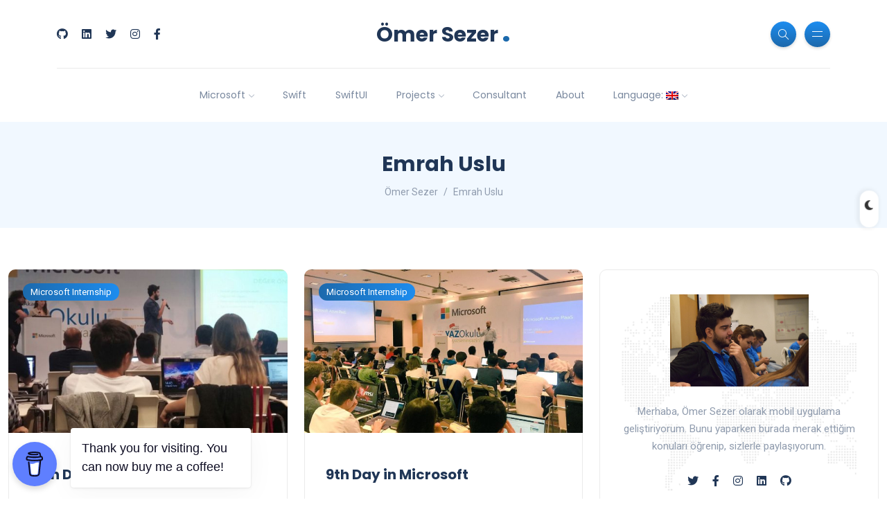

--- FILE ---
content_type: text/html; charset=UTF-8
request_url: https://sezeromer.com/en/tag/emrah-uslu/
body_size: 14649
content:
<!DOCTYPE html>
<html dir="ltr" lang="en-US">
<head>
	<meta charset="UTF-8">
    <meta name="viewport" content="width=device-width, initial-scale=1.0">
    <meta http-equiv="X-UA-Compatible" content="IE=edge">
    <link rel="profile" href="https://gmpg.org/xfn/11" />
    <link rel="pingback" href="https://sezeromer.com/xmlrpc.php" />
    <title>Emrah Uslu | Ömer Sezer</title>

		<!-- All in One SEO 4.6.9.1 - aioseo.com -->
		<meta name="robots" content="max-image-preview:large" />
		<link rel="canonical" href="https://sezeromer.com/en/tag/emrah-uslu/" />
		<meta name="generator" content="All in One SEO (AIOSEO) 4.6.9.1" />
		<script type="application/ld+json" class="aioseo-schema">
			{"@context":"https:\/\/schema.org","@graph":[{"@type":"BreadcrumbList","@id":"https:\/\/sezeromer.com\/en\/tag\/emrah-uslu\/#breadcrumblist","itemListElement":[{"@type":"ListItem","@id":"https:\/\/sezeromer.com\/en\/#listItem","position":1,"name":"Home","item":"https:\/\/sezeromer.com\/en\/","nextItem":"https:\/\/sezeromer.com\/en\/tag\/emrah-uslu\/#listItem"},{"@type":"ListItem","@id":"https:\/\/sezeromer.com\/en\/tag\/emrah-uslu\/#listItem","position":2,"name":"Emrah Uslu","previousItem":"https:\/\/sezeromer.com\/en\/#listItem"}]},{"@type":"CollectionPage","@id":"https:\/\/sezeromer.com\/en\/tag\/emrah-uslu\/#collectionpage","url":"https:\/\/sezeromer.com\/en\/tag\/emrah-uslu\/","name":"Emrah Uslu | \u00d6mer Sezer","inLanguage":"en-US","isPartOf":{"@id":"https:\/\/sezeromer.com\/en\/#website"},"breadcrumb":{"@id":"https:\/\/sezeromer.com\/en\/tag\/emrah-uslu\/#breadcrumblist"}},{"@type":"Organization","@id":"https:\/\/sezeromer.com\/en\/#organization","name":"\u00d6mer Sezer","description":"\u00d6mer Sezer","url":"https:\/\/sezeromer.com\/en\/","telephone":"+905394194555","sameAs":["https:\/\/twitter.com\/OmerSezerEn","https:\/\/www.instagram.com\/omerszer\/"]},{"@type":"WebSite","@id":"https:\/\/sezeromer.com\/en\/#website","url":"https:\/\/sezeromer.com\/en\/","name":"\u00d6mer Sezer","description":"\u00d6mer Sezer","inLanguage":"en-US","publisher":{"@id":"https:\/\/sezeromer.com\/en\/#organization"}}]}
		</script>
		<!-- All in One SEO -->

<link rel='dns-prefetch' href='//fonts.googleapis.com' />
<link rel="alternate" type="application/rss+xml" title="Ömer Sezer &raquo; Feed" href="https://sezeromer.com/en/feed/" />
<link rel="alternate" type="application/rss+xml" title="Ömer Sezer &raquo; Comments Feed" href="https://sezeromer.com/en/comments/feed/" />
<link rel="alternate" type="application/rss+xml" title="Ömer Sezer &raquo; Emrah Uslu Tag Feed" href="https://sezeromer.com/en/tag/emrah-uslu/feed/" />
<script>
window._wpemojiSettings = {"baseUrl":"https:\/\/s.w.org\/images\/core\/emoji\/15.0.3\/72x72\/","ext":".png","svgUrl":"https:\/\/s.w.org\/images\/core\/emoji\/15.0.3\/svg\/","svgExt":".svg","source":{"concatemoji":"https:\/\/sezeromer.com\/wp-includes\/js\/wp-emoji-release.min.js?ver=7b88da8f896c3c4493e0913fffabc248"}};
/*! This file is auto-generated */
!function(i,n){var o,s,e;function c(e){try{var t={supportTests:e,timestamp:(new Date).valueOf()};sessionStorage.setItem(o,JSON.stringify(t))}catch(e){}}function p(e,t,n){e.clearRect(0,0,e.canvas.width,e.canvas.height),e.fillText(t,0,0);var t=new Uint32Array(e.getImageData(0,0,e.canvas.width,e.canvas.height).data),r=(e.clearRect(0,0,e.canvas.width,e.canvas.height),e.fillText(n,0,0),new Uint32Array(e.getImageData(0,0,e.canvas.width,e.canvas.height).data));return t.every(function(e,t){return e===r[t]})}function u(e,t,n){switch(t){case"flag":return n(e,"\ud83c\udff3\ufe0f\u200d\u26a7\ufe0f","\ud83c\udff3\ufe0f\u200b\u26a7\ufe0f")?!1:!n(e,"\ud83c\uddfa\ud83c\uddf3","\ud83c\uddfa\u200b\ud83c\uddf3")&&!n(e,"\ud83c\udff4\udb40\udc67\udb40\udc62\udb40\udc65\udb40\udc6e\udb40\udc67\udb40\udc7f","\ud83c\udff4\u200b\udb40\udc67\u200b\udb40\udc62\u200b\udb40\udc65\u200b\udb40\udc6e\u200b\udb40\udc67\u200b\udb40\udc7f");case"emoji":return!n(e,"\ud83d\udc26\u200d\u2b1b","\ud83d\udc26\u200b\u2b1b")}return!1}function f(e,t,n){var r="undefined"!=typeof WorkerGlobalScope&&self instanceof WorkerGlobalScope?new OffscreenCanvas(300,150):i.createElement("canvas"),a=r.getContext("2d",{willReadFrequently:!0}),o=(a.textBaseline="top",a.font="600 32px Arial",{});return e.forEach(function(e){o[e]=t(a,e,n)}),o}function t(e){var t=i.createElement("script");t.src=e,t.defer=!0,i.head.appendChild(t)}"undefined"!=typeof Promise&&(o="wpEmojiSettingsSupports",s=["flag","emoji"],n.supports={everything:!0,everythingExceptFlag:!0},e=new Promise(function(e){i.addEventListener("DOMContentLoaded",e,{once:!0})}),new Promise(function(t){var n=function(){try{var e=JSON.parse(sessionStorage.getItem(o));if("object"==typeof e&&"number"==typeof e.timestamp&&(new Date).valueOf()<e.timestamp+604800&&"object"==typeof e.supportTests)return e.supportTests}catch(e){}return null}();if(!n){if("undefined"!=typeof Worker&&"undefined"!=typeof OffscreenCanvas&&"undefined"!=typeof URL&&URL.createObjectURL&&"undefined"!=typeof Blob)try{var e="postMessage("+f.toString()+"("+[JSON.stringify(s),u.toString(),p.toString()].join(",")+"));",r=new Blob([e],{type:"text/javascript"}),a=new Worker(URL.createObjectURL(r),{name:"wpTestEmojiSupports"});return void(a.onmessage=function(e){c(n=e.data),a.terminate(),t(n)})}catch(e){}c(n=f(s,u,p))}t(n)}).then(function(e){for(var t in e)n.supports[t]=e[t],n.supports.everything=n.supports.everything&&n.supports[t],"flag"!==t&&(n.supports.everythingExceptFlag=n.supports.everythingExceptFlag&&n.supports[t]);n.supports.everythingExceptFlag=n.supports.everythingExceptFlag&&!n.supports.flag,n.DOMReady=!1,n.readyCallback=function(){n.DOMReady=!0}}).then(function(){return e}).then(function(){var e;n.supports.everything||(n.readyCallback(),(e=n.source||{}).concatemoji?t(e.concatemoji):e.wpemoji&&e.twemoji&&(t(e.twemoji),t(e.wpemoji)))}))}((window,document),window._wpemojiSettings);
</script>
<link rel='stylesheet' id='pt-cv-public-style-css' href='https://sezeromer.com/wp-content/plugins/content-views-query-and-display-post-page/public/assets/css/cv.css?ver=4.0' media='all' />
<style id='wp-emoji-styles-inline-css'>

	img.wp-smiley, img.emoji {
		display: inline !important;
		border: none !important;
		box-shadow: none !important;
		height: 1em !important;
		width: 1em !important;
		margin: 0 0.07em !important;
		vertical-align: -0.1em !important;
		background: none !important;
		padding: 0 !important;
	}
</style>
<link rel='stylesheet' id='wp-block-library-css' href='https://sezeromer.com/wp-includes/css/dist/block-library/style.min.css?ver=7b88da8f896c3c4493e0913fffabc248' media='all' />
<style id='wp-block-library-theme-inline-css'>
.wp-block-audio :where(figcaption){color:#555;font-size:13px;text-align:center}.is-dark-theme .wp-block-audio :where(figcaption){color:#ffffffa6}.wp-block-audio{margin:0 0 1em}.wp-block-code{border:1px solid #ccc;border-radius:4px;font-family:Menlo,Consolas,monaco,monospace;padding:.8em 1em}.wp-block-embed :where(figcaption){color:#555;font-size:13px;text-align:center}.is-dark-theme .wp-block-embed :where(figcaption){color:#ffffffa6}.wp-block-embed{margin:0 0 1em}.blocks-gallery-caption{color:#555;font-size:13px;text-align:center}.is-dark-theme .blocks-gallery-caption{color:#ffffffa6}:root :where(.wp-block-image figcaption){color:#555;font-size:13px;text-align:center}.is-dark-theme :root :where(.wp-block-image figcaption){color:#ffffffa6}.wp-block-image{margin:0 0 1em}.wp-block-pullquote{border-bottom:4px solid;border-top:4px solid;color:currentColor;margin-bottom:1.75em}.wp-block-pullquote cite,.wp-block-pullquote footer,.wp-block-pullquote__citation{color:currentColor;font-size:.8125em;font-style:normal;text-transform:uppercase}.wp-block-quote{border-left:.25em solid;margin:0 0 1.75em;padding-left:1em}.wp-block-quote cite,.wp-block-quote footer{color:currentColor;font-size:.8125em;font-style:normal;position:relative}.wp-block-quote.has-text-align-right{border-left:none;border-right:.25em solid;padding-left:0;padding-right:1em}.wp-block-quote.has-text-align-center{border:none;padding-left:0}.wp-block-quote.is-large,.wp-block-quote.is-style-large,.wp-block-quote.is-style-plain{border:none}.wp-block-search .wp-block-search__label{font-weight:700}.wp-block-search__button{border:1px solid #ccc;padding:.375em .625em}:where(.wp-block-group.has-background){padding:1.25em 2.375em}.wp-block-separator.has-css-opacity{opacity:.4}.wp-block-separator{border:none;border-bottom:2px solid;margin-left:auto;margin-right:auto}.wp-block-separator.has-alpha-channel-opacity{opacity:1}.wp-block-separator:not(.is-style-wide):not(.is-style-dots){width:100px}.wp-block-separator.has-background:not(.is-style-dots){border-bottom:none;height:1px}.wp-block-separator.has-background:not(.is-style-wide):not(.is-style-dots){height:2px}.wp-block-table{margin:0 0 1em}.wp-block-table td,.wp-block-table th{word-break:normal}.wp-block-table :where(figcaption){color:#555;font-size:13px;text-align:center}.is-dark-theme .wp-block-table :where(figcaption){color:#ffffffa6}.wp-block-video :where(figcaption){color:#555;font-size:13px;text-align:center}.is-dark-theme .wp-block-video :where(figcaption){color:#ffffffa6}.wp-block-video{margin:0 0 1em}:root :where(.wp-block-template-part.has-background){margin-bottom:0;margin-top:0;padding:1.25em 2.375em}
</style>
<style id='codemirror-blocks-code-block-style-inline-css'>
.code-block{margin-bottom:1.5rem;position:relative}.code-block pre.CodeMirror{background:#f2f2f2;background:linear-gradient(180deg,#f2f2f2 50%,#f9f9f9 0);background-size:56px 56px;border:1px solid #ddd;filter:progid:DXImageTransform.Microsoft.gradient(startColorstr="#f2f2f2",endColorstr="#f9f9f9",GradientType=0);line-height:28px;margin:0 0 10px;padding:0 10px;white-space:pre-wrap;white-space:-moz-pre-wrap;white-space:-pre-wrap;white-space:-o-pre-wrap;word-wrap:break-word;font-family:monospace;font-size:16px}.code-block .CodeMirror-fullscreen{bottom:0;height:auto;left:0;margin-bottom:0;padding-bottom:30px;position:fixed;right:0;top:0;z-index:5000}.code-block iframe.output-block-frame{background-color:#fff;box-shadow:0 0 10px 0 #444;display:none;margin:1em 0;transition:all .3s ease-in;width:100%}.code-block iframe.show{display:block}textarea.CodeMirror-ClipBoard{border:0;bottom:0;height:1px;opacity:0;padding:0;position:absolute;right:0;width:1px}.CodeMirror-notice{background:#000;border-radius:5px;bottom:-40px;color:#fff;font-size:12px;left:15px;padding:10px;position:fixed;transition:all .5s;z-index:5001}.CodeMirror svg.loader{background:rgba(30,30,30,.7);border-radius:3px;left:42%;max-width:64px;position:absolute;top:42%;fill:none;stroke:#222;stroke-linecap:round;stroke-width:8%}.CodeMirror use{stroke:#fff;animation:a 2s linear infinite}@keyframes a{to{stroke-dashoffset:0px}}.CodeMirror.has-panel{border-top-left-radius:0!important;border-top-right-radius:0!important}.CodeMirror-panel .max-height{margin-right:.5rem}.CodeMirror-panel .info-panel{display:flex;height:32px;justify-content:space-between;transition:all .4s ease-in}.CodeMirror-panel .info-panel .language{background:#4c607f;color:#fff;display:inline-block;font-size:16px;font-weight:500;padding:4px 32px;transition:"background" .4s ease-out}.CodeMirror-panel .info-panel .language.apl{background:#d2d2d2;color:#000}.CodeMirror-panel .info-panel .language.asp{background:#0088b6}.CodeMirror-panel .info-panel .language.aspx{background:#33a9dc}.CodeMirror-panel .info-panel .language.c{background:#005f91}.CodeMirror-panel .info-panel .language.cpp{background:#984c93}.CodeMirror-panel .info-panel .language.cobol{background:#005ca5}.CodeMirror-panel .info-panel .language.coffeescript{background:#6f4e37}.CodeMirror-panel .info-panel .language.clojure{background:#5881d8}.CodeMirror-panel .info-panel .language.css{background:#1572b6}.CodeMirror-panel .info-panel .language.csharp{background:#368832}.CodeMirror-panel .info-panel .language.diff{background:green}.CodeMirror-panel .info-panel .language.django{background:#44b78b}.CodeMirror-panel .info-panel .language.docker{background:#27b9ec}.CodeMirror-panel .info-panel .language.dylan{background-image:linear-gradient(to bottom right,#fd1a60,#f36420)}.CodeMirror-panel .info-panel .language.elm{background:#5fb4cb}.CodeMirror-panel .info-panel .language.erlang{background:#a2003e}.CodeMirror-panel .info-panel .language.fortran{background:#30b9db}.CodeMirror-panel .info-panel .language.fsharp{background:#665948}.CodeMirror-panel .info-panel .language.git{background:#fca326}.CodeMirror-panel .info-panel .language.go{background:#00acd7}.CodeMirror-panel .info-panel .language.groovy{background:#6398aa}.CodeMirror-panel .info-panel .language.haml{background:#ecdfa7;color:#3f3e29}.CodeMirror-panel .info-panel .language.haskell{background:#8f4e8b}.CodeMirror-panel .info-panel .language.html,.CodeMirror-panel .info-panel .language.htmlembedded,.CodeMirror-panel .info-panel .language.htmlmixed{background:#f1662a}.CodeMirror-panel .info-panel .language.http{background:#509e2f}.CodeMirror-panel .info-panel .language.java{background:#5382a1}.CodeMirror-panel .info-panel .language.js,.CodeMirror-panel .info-panel .language.json,.CodeMirror-panel .info-panel .language.jsx{background:#f5de19}.CodeMirror-panel .info-panel .language.jsonld{background:#0ca69c}.CodeMirror-panel .info-panel .language.jsp{background:#e56f14}.CodeMirror-panel .info-panel .language.kotlin{background-image:linear-gradient(to bottom right,#cb55c0,#f28e0e)}.CodeMirror-panel .info-panel .language.less{background:#193255}.CodeMirror-panel .info-panel .language.lisp{background:#c40804}.CodeMirror-panel .info-panel .language.livescript{background:#317eac}.CodeMirror-panel .info-panel .language.lua{background:navy}.CodeMirror-panel .info-panel .language.markdown{background:#755838}.CodeMirror-panel .info-panel .language.mariadb{background:#c49a6c;color:#002b64}.CodeMirror-panel .info-panel .language.mssql,.CodeMirror-panel .info-panel .language.mysql{background:#5d87a1}.CodeMirror-panel .info-panel .language.nginx{background:#019639}.CodeMirror-panel .info-panel .language.objectivec{background:#c2c2c2}.CodeMirror-panel .info-panel .language.perl{background:#3a3c5b}.CodeMirror-panel .info-panel .language.php{background:#6280b6}.CodeMirror-panel .info-panel .language.plsql{background:red}.CodeMirror-panel .info-panel .language.powershell{background:#5290fd}.CodeMirror-panel .info-panel .language.protobuf{background:#ff5c77}.CodeMirror-panel .info-panel .language.pug{background:#efcca3;color:#442823}.CodeMirror-panel .info-panel .language.puppet{background:#ffae1a}.CodeMirror-panel .info-panel .language.python{background:#ffdc4e;color:#366e9d}.CodeMirror-panel .info-panel .language.q{background:#1e78b3}.CodeMirror-panel .info-panel .language.r{background:#acadb2;color:#185ead}.CodeMirror-panel .info-panel .language.ruby{background:#e71622}.CodeMirror-panel .info-panel .language.rust{background:#a04f12}.CodeMirror-panel .info-panel .language.scala{background:#fe0000}.CodeMirror-panel .info-panel .language.stylus{background:#ff2952}.CodeMirror-panel .info-panel .language.sass,.CodeMirror-panel .info-panel .language.scss{background:#cd6799}.CodeMirror-panel .info-panel .language.shell{background:#d9b400}.CodeMirror-panel .info-panel .language.sql{background:#ffda44}.CodeMirror-panel .info-panel .language.sqlite{background:#003b57}.CodeMirror-panel .info-panel .language.squirrel{background:#a05a2c}.CodeMirror-panel .info-panel .language.stylus{background:#c2c2c2}.CodeMirror-panel .info-panel .language.swift{background:#fd2822}.CodeMirror-panel .info-panel .language.tcl{background:#c3b15f}.CodeMirror-panel .info-panel .language.text{background:#829ec2}.CodeMirror-panel .info-panel .language.textile{background:#ffe7ac;color:#000}.CodeMirror-panel .info-panel .language.toml{background:#7f7f7f}.CodeMirror-panel .info-panel .language.ttcn{background:#00adee}.CodeMirror-panel .info-panel .language.twig{background:#78dc50}.CodeMirror-panel .info-panel .language.typescript{background:#007acc}.CodeMirror-panel .info-panel .language.vb{background:#00519a}.CodeMirror-panel .info-panel .language.velocity{background:#262692}.CodeMirror-panel .info-panel .language.verilog{background:#1a348f}.CodeMirror-panel .info-panel .language.vhdl{background:#0d9b35}.CodeMirror-panel .info-panel .language.vue{background:#41b883}.CodeMirror-panel .info-panel .language.xml,.CodeMirror-panel .info-panel .language.xquery{background:#f1662a}.CodeMirror-panel .info-panel .language.yaml{background:#fbc02d}.CodeMirror-panel .control-panel{display:flex;padding:5px 3px}.CodeMirror-panel .control-panel>span{cursor:pointer;display:flex;margin:0 5px 0 0;transition:all .3s}.CodeMirror-panel .control-panel>span:hover{color:#fff}.CodeMirror-panel .control-panel .run-code{border:2px solid;border-radius:20px;box-sizing:border-box;display:inline-block;height:20px;position:relative;transform:scale(1);width:20px}.CodeMirror-panel .control-panel .run-code:after,.CodeMirror-panel .control-panel .run-code:before{box-sizing:border-box;content:"";display:block;position:absolute;top:3px}.CodeMirror-panel .control-panel .run-code:after{border-bottom:5px solid transparent;border-left:9px solid;border-top:5px solid transparent;left:5px;width:0}.CodeMirror-panel .control-panel .maximize,.CodeMirror-panel .control-panel .restore{border:2px solid;border-radius:2px;box-sizing:border-box;display:inline-block;height:20px;position:relative;transform:scale(1);width:20px}.CodeMirror-panel .control-panel .maximize:after{height:12px;top:2px;width:12px}.CodeMirror-panel .control-panel .maximize:after,.CodeMirror-panel .control-panel .restore:after{background:currentColor;box-sizing:border-box;content:"";display:inline-block;left:2px;position:absolute}.CodeMirror-panel .control-panel .restore:after{bottom:3px;height:3px;width:9px}.CodeMirror-panel .control-panel .copy{border:2px solid;border-bottom:0;border-radius:2px;border-right:0;box-sizing:border-box;display:inline-block;height:18px;position:relative;transform:scale(1);width:14px}.CodeMirror-panel .control-panel .copy:after{border:2px solid;border-radius:0 0 2px 0;box-sizing:border-box;content:"";display:inline-block;height:17px;left:1px;position:absolute;top:1px;width:13px}.CodeMirror-panel .control-panel .tool{cursor:help;position:relative}.CodeMirror-panel .control-panel .tool:after,.CodeMirror-panel .control-panel .tool:before{left:50%;opacity:0;position:absolute;z-index:-100}.CodeMirror-panel .control-panel .tool:focus:after,.CodeMirror-panel .control-panel .tool:focus:before,.CodeMirror-panel .control-panel .tool:hover:after,.CodeMirror-panel .control-panel .tool:hover:before{opacity:1;transform:scale(1) translateY(0);z-index:100}.CodeMirror-panel .control-panel .tool:before{border-color:transparent transparent #3e474f;border-style:solid;border-width:8px 12px 12px 8px;content:"";left:0;top:100%;transform:scale(.6) translateY(-20%);transition:all .85s cubic-bezier(.84,-.18,.31,1.26),opacity .85s .5s}.CodeMirror-panel .control-panel .tool:after{background:#3e474f;border-radius:5px;color:#edeff0;content:attr(data-tip);font-size:14px;left:-90px;padding:5px;text-align:center;top:180%;transition:all .85s cubic-bezier(.84,-.18,.31,1.26) .2s;width:120px}

</style>
<style id='classic-theme-styles-inline-css'>
/*! This file is auto-generated */
.wp-block-button__link{color:#fff;background-color:#32373c;border-radius:9999px;box-shadow:none;text-decoration:none;padding:calc(.667em + 2px) calc(1.333em + 2px);font-size:1.125em}.wp-block-file__button{background:#32373c;color:#fff;text-decoration:none}
</style>
<style id='global-styles-inline-css'>
:root{--wp--preset--aspect-ratio--square: 1;--wp--preset--aspect-ratio--4-3: 4/3;--wp--preset--aspect-ratio--3-4: 3/4;--wp--preset--aspect-ratio--3-2: 3/2;--wp--preset--aspect-ratio--2-3: 2/3;--wp--preset--aspect-ratio--16-9: 16/9;--wp--preset--aspect-ratio--9-16: 9/16;--wp--preset--color--black: #000000;--wp--preset--color--cyan-bluish-gray: #abb8c3;--wp--preset--color--white: #ffffff;--wp--preset--color--pale-pink: #f78da7;--wp--preset--color--vivid-red: #cf2e2e;--wp--preset--color--luminous-vivid-orange: #ff6900;--wp--preset--color--luminous-vivid-amber: #fcb900;--wp--preset--color--light-green-cyan: #7bdcb5;--wp--preset--color--vivid-green-cyan: #00d084;--wp--preset--color--pale-cyan-blue: #8ed1fc;--wp--preset--color--vivid-cyan-blue: #0693e3;--wp--preset--color--vivid-purple: #9b51e0;--wp--preset--gradient--vivid-cyan-blue-to-vivid-purple: linear-gradient(135deg,rgba(6,147,227,1) 0%,rgb(155,81,224) 100%);--wp--preset--gradient--light-green-cyan-to-vivid-green-cyan: linear-gradient(135deg,rgb(122,220,180) 0%,rgb(0,208,130) 100%);--wp--preset--gradient--luminous-vivid-amber-to-luminous-vivid-orange: linear-gradient(135deg,rgba(252,185,0,1) 0%,rgba(255,105,0,1) 100%);--wp--preset--gradient--luminous-vivid-orange-to-vivid-red: linear-gradient(135deg,rgba(255,105,0,1) 0%,rgb(207,46,46) 100%);--wp--preset--gradient--very-light-gray-to-cyan-bluish-gray: linear-gradient(135deg,rgb(238,238,238) 0%,rgb(169,184,195) 100%);--wp--preset--gradient--cool-to-warm-spectrum: linear-gradient(135deg,rgb(74,234,220) 0%,rgb(151,120,209) 20%,rgb(207,42,186) 40%,rgb(238,44,130) 60%,rgb(251,105,98) 80%,rgb(254,248,76) 100%);--wp--preset--gradient--blush-light-purple: linear-gradient(135deg,rgb(255,206,236) 0%,rgb(152,150,240) 100%);--wp--preset--gradient--blush-bordeaux: linear-gradient(135deg,rgb(254,205,165) 0%,rgb(254,45,45) 50%,rgb(107,0,62) 100%);--wp--preset--gradient--luminous-dusk: linear-gradient(135deg,rgb(255,203,112) 0%,rgb(199,81,192) 50%,rgb(65,88,208) 100%);--wp--preset--gradient--pale-ocean: linear-gradient(135deg,rgb(255,245,203) 0%,rgb(182,227,212) 50%,rgb(51,167,181) 100%);--wp--preset--gradient--electric-grass: linear-gradient(135deg,rgb(202,248,128) 0%,rgb(113,206,126) 100%);--wp--preset--gradient--midnight: linear-gradient(135deg,rgb(2,3,129) 0%,rgb(40,116,252) 100%);--wp--preset--font-size--small: 13px;--wp--preset--font-size--medium: 20px;--wp--preset--font-size--large: 36px;--wp--preset--font-size--x-large: 42px;--wp--preset--spacing--20: 0.44rem;--wp--preset--spacing--30: 0.67rem;--wp--preset--spacing--40: 1rem;--wp--preset--spacing--50: 1.5rem;--wp--preset--spacing--60: 2.25rem;--wp--preset--spacing--70: 3.38rem;--wp--preset--spacing--80: 5.06rem;--wp--preset--shadow--natural: 6px 6px 9px rgba(0, 0, 0, 0.2);--wp--preset--shadow--deep: 12px 12px 50px rgba(0, 0, 0, 0.4);--wp--preset--shadow--sharp: 6px 6px 0px rgba(0, 0, 0, 0.2);--wp--preset--shadow--outlined: 6px 6px 0px -3px rgba(255, 255, 255, 1), 6px 6px rgba(0, 0, 0, 1);--wp--preset--shadow--crisp: 6px 6px 0px rgba(0, 0, 0, 1);}:where(.is-layout-flex){gap: 0.5em;}:where(.is-layout-grid){gap: 0.5em;}body .is-layout-flex{display: flex;}.is-layout-flex{flex-wrap: wrap;align-items: center;}.is-layout-flex > :is(*, div){margin: 0;}body .is-layout-grid{display: grid;}.is-layout-grid > :is(*, div){margin: 0;}:where(.wp-block-columns.is-layout-flex){gap: 2em;}:where(.wp-block-columns.is-layout-grid){gap: 2em;}:where(.wp-block-post-template.is-layout-flex){gap: 1.25em;}:where(.wp-block-post-template.is-layout-grid){gap: 1.25em;}.has-black-color{color: var(--wp--preset--color--black) !important;}.has-cyan-bluish-gray-color{color: var(--wp--preset--color--cyan-bluish-gray) !important;}.has-white-color{color: var(--wp--preset--color--white) !important;}.has-pale-pink-color{color: var(--wp--preset--color--pale-pink) !important;}.has-vivid-red-color{color: var(--wp--preset--color--vivid-red) !important;}.has-luminous-vivid-orange-color{color: var(--wp--preset--color--luminous-vivid-orange) !important;}.has-luminous-vivid-amber-color{color: var(--wp--preset--color--luminous-vivid-amber) !important;}.has-light-green-cyan-color{color: var(--wp--preset--color--light-green-cyan) !important;}.has-vivid-green-cyan-color{color: var(--wp--preset--color--vivid-green-cyan) !important;}.has-pale-cyan-blue-color{color: var(--wp--preset--color--pale-cyan-blue) !important;}.has-vivid-cyan-blue-color{color: var(--wp--preset--color--vivid-cyan-blue) !important;}.has-vivid-purple-color{color: var(--wp--preset--color--vivid-purple) !important;}.has-black-background-color{background-color: var(--wp--preset--color--black) !important;}.has-cyan-bluish-gray-background-color{background-color: var(--wp--preset--color--cyan-bluish-gray) !important;}.has-white-background-color{background-color: var(--wp--preset--color--white) !important;}.has-pale-pink-background-color{background-color: var(--wp--preset--color--pale-pink) !important;}.has-vivid-red-background-color{background-color: var(--wp--preset--color--vivid-red) !important;}.has-luminous-vivid-orange-background-color{background-color: var(--wp--preset--color--luminous-vivid-orange) !important;}.has-luminous-vivid-amber-background-color{background-color: var(--wp--preset--color--luminous-vivid-amber) !important;}.has-light-green-cyan-background-color{background-color: var(--wp--preset--color--light-green-cyan) !important;}.has-vivid-green-cyan-background-color{background-color: var(--wp--preset--color--vivid-green-cyan) !important;}.has-pale-cyan-blue-background-color{background-color: var(--wp--preset--color--pale-cyan-blue) !important;}.has-vivid-cyan-blue-background-color{background-color: var(--wp--preset--color--vivid-cyan-blue) !important;}.has-vivid-purple-background-color{background-color: var(--wp--preset--color--vivid-purple) !important;}.has-black-border-color{border-color: var(--wp--preset--color--black) !important;}.has-cyan-bluish-gray-border-color{border-color: var(--wp--preset--color--cyan-bluish-gray) !important;}.has-white-border-color{border-color: var(--wp--preset--color--white) !important;}.has-pale-pink-border-color{border-color: var(--wp--preset--color--pale-pink) !important;}.has-vivid-red-border-color{border-color: var(--wp--preset--color--vivid-red) !important;}.has-luminous-vivid-orange-border-color{border-color: var(--wp--preset--color--luminous-vivid-orange) !important;}.has-luminous-vivid-amber-border-color{border-color: var(--wp--preset--color--luminous-vivid-amber) !important;}.has-light-green-cyan-border-color{border-color: var(--wp--preset--color--light-green-cyan) !important;}.has-vivid-green-cyan-border-color{border-color: var(--wp--preset--color--vivid-green-cyan) !important;}.has-pale-cyan-blue-border-color{border-color: var(--wp--preset--color--pale-cyan-blue) !important;}.has-vivid-cyan-blue-border-color{border-color: var(--wp--preset--color--vivid-cyan-blue) !important;}.has-vivid-purple-border-color{border-color: var(--wp--preset--color--vivid-purple) !important;}.has-vivid-cyan-blue-to-vivid-purple-gradient-background{background: var(--wp--preset--gradient--vivid-cyan-blue-to-vivid-purple) !important;}.has-light-green-cyan-to-vivid-green-cyan-gradient-background{background: var(--wp--preset--gradient--light-green-cyan-to-vivid-green-cyan) !important;}.has-luminous-vivid-amber-to-luminous-vivid-orange-gradient-background{background: var(--wp--preset--gradient--luminous-vivid-amber-to-luminous-vivid-orange) !important;}.has-luminous-vivid-orange-to-vivid-red-gradient-background{background: var(--wp--preset--gradient--luminous-vivid-orange-to-vivid-red) !important;}.has-very-light-gray-to-cyan-bluish-gray-gradient-background{background: var(--wp--preset--gradient--very-light-gray-to-cyan-bluish-gray) !important;}.has-cool-to-warm-spectrum-gradient-background{background: var(--wp--preset--gradient--cool-to-warm-spectrum) !important;}.has-blush-light-purple-gradient-background{background: var(--wp--preset--gradient--blush-light-purple) !important;}.has-blush-bordeaux-gradient-background{background: var(--wp--preset--gradient--blush-bordeaux) !important;}.has-luminous-dusk-gradient-background{background: var(--wp--preset--gradient--luminous-dusk) !important;}.has-pale-ocean-gradient-background{background: var(--wp--preset--gradient--pale-ocean) !important;}.has-electric-grass-gradient-background{background: var(--wp--preset--gradient--electric-grass) !important;}.has-midnight-gradient-background{background: var(--wp--preset--gradient--midnight) !important;}.has-small-font-size{font-size: var(--wp--preset--font-size--small) !important;}.has-medium-font-size{font-size: var(--wp--preset--font-size--medium) !important;}.has-large-font-size{font-size: var(--wp--preset--font-size--large) !important;}.has-x-large-font-size{font-size: var(--wp--preset--font-size--x-large) !important;}
:where(.wp-block-post-template.is-layout-flex){gap: 1.25em;}:where(.wp-block-post-template.is-layout-grid){gap: 1.25em;}
:where(.wp-block-columns.is-layout-flex){gap: 2em;}:where(.wp-block-columns.is-layout-grid){gap: 2em;}
:root :where(.wp-block-pullquote){font-size: 1.5em;line-height: 1.6;}
</style>
<link rel='stylesheet' id='buy-me-a-coffee-css' href='https://sezeromer.com/wp-content/plugins/buymeacoffee/public/css/buy-me-a-coffee-public.css?ver=4.0' media='all' />
<link rel='stylesheet' id='dashicons-css' href='https://sezeromer.com/wp-includes/css/dashicons.min.css?ver=7b88da8f896c3c4493e0913fffabc248' media='all' />
<link rel='stylesheet' id='post-views-counter-frontend-css' href='https://sezeromer.com/wp-content/plugins/post-views-counter/css/frontend.min.css?ver=1.4.7' media='all' />
<link rel='stylesheet' id='bootstrap-css' href='https://sezeromer.com/wp-content/themes/katen/css/bootstrap.min.css?ver=7b88da8f896c3c4493e0913fffabc248' media='all' />
<link rel='stylesheet' id='font-awesome-6-css' href='https://sezeromer.com/wp-content/themes/katen/css/fontawesome.min.css?ver=7b88da8f896c3c4493e0913fffabc248' media='all' />
<link rel='stylesheet' id='font-awesome-brands-css' href='https://sezeromer.com/wp-content/themes/katen/css/brands.min.css?ver=7b88da8f896c3c4493e0913fffabc248' media='all' />
<link rel='stylesheet' id='font-awesome-solid-css' href='https://sezeromer.com/wp-content/themes/katen/css/solid.min.css?ver=7b88da8f896c3c4493e0913fffabc248' media='all' />
<link rel='stylesheet' id='simple-line-icons-css' href='https://sezeromer.com/wp-content/themes/katen/css/simple-line-icons.css?ver=7b88da8f896c3c4493e0913fffabc248' media='all' />
<link rel='stylesheet' id='slick-css' href='https://sezeromer.com/wp-content/themes/katen/css/slick.css?ver=7b88da8f896c3c4493e0913fffabc248' media='all' />
<link rel='stylesheet' id='katen-default-style-css' href='https://sezeromer.com/wp-content/themes/katen/css/style.css?ver=7b88da8f896c3c4493e0913fffabc248' media='all' />
<link rel='stylesheet' id='katen-style-css' href='https://sezeromer.com/wp-content/themes/katen/style.css?ver=7b88da8f896c3c4493e0913fffabc248' media='all' />
<link rel='stylesheet' id='katen-primary-font-css' href='//fonts.googleapis.com/css2?family=Poppins%3Aital%2Cwght%400%2C300%3B0%2C400%3B0%2C500%3B0%2C600%3B0%2C700%3B1%2C300%3B1%2C400%3B1%2C500%3B1%2C600%3B1%2C700&#038;display=swap&#038;ver=1.0.0' media='all' />
<link rel='stylesheet' id='katen-secondary-font-css' href='//fonts.googleapis.com/css2?family=Roboto%3Aital%2Cwght%400%2C300%3B0%2C400%3B0%2C500%3B0%2C700%3B1%2C300%3B1%2C400%3B1%2C500&#038;display=swap&#038;ver=1.0.0' media='all' />
<link rel='stylesheet' id='katen-theme-color-css' href='https://sezeromer.com/wp-content/themes/katen/css/custom_script.css?ver=7b88da8f896c3c4493e0913fffabc248' media='all' />
<style id='katen-theme-color-inline-css'>

            ::selection {
              color: #FFF;
              background: #1c69ac;
              /* WebKit/Blink Browsers */
            }
            
            ::-moz-selection {
              color: #FFF;
              background: #1c69ac;
              /* Gecko Browsers */
            }
            .slick-prev:hover,
            .slick-next:hover
            {
              background: #1c69ac;
            }

            .navbar-nav li .nav-link.active,
            .contact-item .icon,
            .slick-dots li.slick-active button:before,
            .woocommerce ul.products li.product .onsale,
            .woocommerce span.onsale,
            .reading-bar
            {
              background: #1c69ac;
              background: -webkit-linear-gradient(left, #1c69ac 0%, #1d8df0 100%);
              background: linear-gradient(to right, #1c69ac 0%, #1d8df0 100%);
            }

            .post .category-badge,
            .btn-default, .wp-block-search button[type=submit], 
            .widget .searchform input[type=submit], 
            .comment-reply-link, 
            .post-password-form input[type=submit], 
            input[type=submit],
            .nav-pills .nav-link.active, 
            .nav-pills .show > .nav-link,
            .woocommerce #respond input#submit, 
            .woocommerce a.button, 
            .woocommerce button.button, 
            .woocommerce input.button,
            .woocommerce #respond input#submit:hover, 
            .woocommerce a.button:hover, 
            .woocommerce button.button:hover, 
            .woocommerce input.button:hover,
            .woocommerce div.product .woocommerce-tabs ul.tabs li.active
            {
              background: #1c69ac;
              background: -webkit-linear-gradient(left, #1c69ac 0%, #1d8df0 51%, #1c69ac 100%);
              background: linear-gradient(to right, #1c69ac 0%, #1d8df0 51%, #1c69ac 100%);
              background-size: 200% auto;
            }

            .icon-button,
            .page-item .page-numbers.current,
            .page-numbers:hover,
            .comments-pagination .page-numbers.current,
            .page-links li,
            .page-links li:hover,
            .page-links a li:hover,
            .woocommerce nav.woocommerce-pagination ul li a:focus, 
            .woocommerce nav.woocommerce-pagination ul li a:hover, 
            .woocommerce nav.woocommerce-pagination ul li span.current,
            .woocommerce .widget_product_search button.wp-element-button
            {
              background: #1d8df0;
              background: -webkit-linear-gradient(bottom, #1d8df0 0%, #1c69ac 51%, #1d8df0 100%);
              background: linear-gradient(to top, #1d8df0 0%, #1c69ac 51%, #1d8df0 100%);
              background-size: auto 200%;
            }

            .post .post-format,
            .post .post-format-sm,
            .post.post-list-sm .thumb .number,
            .post.post-list-sm.counter:before
            {
              background: #1c69ac;
              background: -webkit-linear-gradient(bottom, #1c69ac 0%, #1d8df0 100%);
              background: linear-gradient(to top, #1c69ac 0%, #1d8df0 100%);
            }

            .book {
              --color: #1c69ac;
            }

            a,
            header.dark .social-icons li a:hover,
            .text-logo .dot,
            .dropdown-item:focus, .dropdown-item:hover,
            .dropdown-item.active, .dropdown-item:active,
            .canvas-menu .vertical-menu li.current-menu-item a,
            .canvas-menu .vertical-menu li .switch,
            .post .post-title a:hover,
            .post .meta a:hover,
            .post .post-bottom .more-button a:hover,
            .about-author .details h4.name a:hover,
            .comments li.comment .details h4.name a:hover,
            .comments li.trackback .details h4.name a:hover,
            .comments li.pingback .details h4.name a:hover,
            .widget ul.list li a:before,
            .widget ul.list li a:hover,
            .tags a:hover,
            .tagcloud a:hover,
            .wp-block-tag-cloud a:hover,
            .btn-simple:hover,
            .btn-light:hover,
            .breadcrumb li a:hover,
            #return-to-top:hover,
            .social-icons a:hover,
            .slick-custom-buttons:hover,
            .widget ul li a:hover,
            .widget_categories ul li a:before,
            .widget_archive ul li a:before,
            .widget_meta ul li a:before,
            .widget_pages ul li a:before,
            .widget_recent_entries ul li a:before,
            .widget_nav_menu ul li a:before,
            .widget_block ul li a:before,
            .wp-block-calendar tfoot a,
            .wp-block-archives-list li a:hover,
            .wp-block-archives-list li a:before,
            .woocommerce div.product p.price, 
            .woocommerce div.product span.price,
            .woocommerce-info::before,
            .woocommerce .woocommerce-MyAccount-navigation ul li a:hover,
            body.dark .post .post-title a:hover,
            body.dark .widget ul li a:hover,
            body.dark .social-icons a:hover
            {
                color: #1c69ac;
            }

            {
                color: #1c69ac !important;
            }

            .post .meta li:after,
            .woocommerce .widget_price_filter .ui-slider .ui-slider-range,
            .woocommerce .widget_price_filter .ui-slider .ui-slider-handle
            {
              background-color: #1c69ac;
            }

            .tags a:hover,
            .tagcloud a:hover,
            .wp-block-tag-cloud a:hover,
            .btn-simple:hover,
            .form-control:focus, 
            .wp-block-search input[type=search]:focus, 
            .widget .searchform input[type=text]:focus, 
            .post-password-form input[type=password]:focus, 
            .comment-form-url input:focus,
            .comment-form-email input:focus,
            .comment-form-author input:focus,
            .comment-form-comment textarea:focus,
            #return-to-top:hover,
            .slick-custom-buttons:hover,
            body.dark #return-to-top:hover,
            body.dark .btn-simple:hover,
            body.dark .tags a:hover, 
            body.dark .tagcloud a:hover, 
            body.dark .wp-block-tag-cloud a:hover,
            body.dark .slick-custom-buttons:hover
            {
              border-color: #1c69ac;
            }
            
            blockquote,
            .wp-block-quote,
            .wp-block-quote.is-large, .wp-block-quote.is-style-large
            {
              border-left-color: #1c69ac;
            }

            .wp-block-quote.has-text-align-right 
            {
              border-right-color: #1c69ac;
            }

            .woocommerce-error, .woocommerce-info, .woocommerce-message
            {
              border-top-color: #1c69ac;
            }

            .lds-dual-ring:after {
              border-color: #1c69ac transparent #1c69ac transparent;
            }
            

            .slick-next:hover:before, .slick-next:focus:before, .slick-prev:hover:before, .slick-prev:focus:before {
                color: #1d8df0;
            }
          

            .post-container {
              max-width: 1410px;
            }
          
</style>
<script src="https://sezeromer.com/wp-includes/js/jquery/jquery.min.js?ver=3.7.1" id="jquery-core-js"></script>
<script src="https://sezeromer.com/wp-includes/js/jquery/jquery-migrate.min.js?ver=3.4.1" id="jquery-migrate-js"></script>
<script src="https://sezeromer.com/wp-content/plugins/buymeacoffee/public/js/buy-me-a-coffee-public.js?ver=4.0" id="buy-me-a-coffee-js"></script>
<link rel="https://api.w.org/" href="https://sezeromer.com/en/wp-json/" /><link rel="alternate" title="JSON" type="application/json" href="https://sezeromer.com/en/wp-json/wp/v2/tags/40" /><link rel="EditURI" type="application/rsd+xml" title="RSD" href="https://sezeromer.com/xmlrpc.php?rsd" />
        <script data-name="BMC-Widget" src="https://cdnjs.buymeacoffee.com/1.0.0/widget.prod.min.js" data-id="omersezer" data-description="Support me on Buy Me a Book!" data-message="Thank you for visiting. You can now buy me a coffee!" data-color="#5F7FFF" data-position="left" data-x_margin="18" data-y_margin="18">
        </script>
        <style>
.qtranxs_flag_tr {background-image: url(https://sezeromer.com/wp-content/plugins/qtranslate-xt/flags/tr.png); background-repeat: no-repeat;}
.qtranxs_flag_en {background-image: url(https://sezeromer.com/wp-content/plugins/qtranslate-xt/flags/gb.png); background-repeat: no-repeat;}
</style>
<link hreflang="tr" href="https://sezeromer.com/tr/tag/emrah-uslu/" rel="alternate" />
<link hreflang="en" href="https://sezeromer.com/en/tag/emrah-uslu/" rel="alternate" />
<link hreflang="x-default" href="https://sezeromer.com/tag/emrah-uslu/" rel="alternate" />
<meta name="generator" content="qTranslate-XT 3.13.0" />
<link rel="icon" href="https://sezeromer.com/wp-content/uploads/2022/02/cropped-Untitled-1-32x32.png" sizes="32x32" />
<link rel="icon" href="https://sezeromer.com/wp-content/uploads/2022/02/cropped-Untitled-1-192x192.png" sizes="192x192" />
<link rel="apple-touch-icon" href="https://sezeromer.com/wp-content/uploads/2022/02/cropped-Untitled-1-180x180.png" />
<meta name="msapplication-TileImage" content="https://sezeromer.com/wp-content/uploads/2022/02/cropped-Untitled-1-270x270.png" />
<style id="kirki-inline-styles">header{background:#FFF;background-color:#FFF;background-repeat:repeat;background-position:center center;background-attachment:scroll;-webkit-background-size:cover;-moz-background-size:cover;-ms-background-size:cover;-o-background-size:cover;background-size:cover;}header:after{background-color:rgba(255, 255, 255, 0);}.single-post .main-content{margin-top:60px;}.single-cover:after{background-color:rgba(32, 54, 86, 0.6);}.main-content{margin-top:60px;}.author-page.about-author{margin-top:0px;margin-bottom:0px;}.page-header{background:#F1F8FF;background-color:#F1F8FF;background-repeat:repeat;background-position:center center;background-attachment:scroll;-webkit-background-size:cover;-moz-background-size:cover;-ms-background-size:cover;-o-background-size:cover;background-size:cover;}.page-header:after{background-color:rgba(255, 255, 255, 0);}.page-header h1{color:#203656;}</style>	
	
<!-- Google tag (gtag.js) -->
<script async src="https://www.googletagmanager.com/gtag/js?id=G-MBNY8JSNP7"></script>
<script>
  window.dataLayer = window.dataLayer || [];
  function gtag(){dataLayer.push(arguments);}
  gtag('js', new Date());

  gtag('config', 'G-MBNY8JSNP7');
</script>
    
</head>

<body data-rsssl=1 class="archive tag tag-emrah-uslu tag-40">


<div class="reading-bar-wrapper">
	<div class="reading-bar"></div>
</div>
	<div class="switcher-button ">
		<div class="switcher-button-inner-left"></div>
		<div class="switcher-button-inner"></div>
	</div>

<!-- search popup area -->
<div class="search-popup">
	<!-- close button -->
	<button type="button" class="btn-close " aria-label="Close"></button>
	<!-- content -->
	<div class="search-content">
		<div class="text-center">
			<h3 class="mb-4 mt-0">Press ESC to close</h3>
		</div>
		<!-- form -->
		<form class="d-flex search-form" method="get" action="https://sezeromer.com/en/">
			<input class="form-control me-2" placeholder="Search and press enter ..." type="text" name="s" id="search" value="" aria-label="Search">
			<button class="btn btn-default btn-lg" type="submit"><i class="icon-magnifier"></i></button>
		</form>
	</div>
</div>

<!-- canvas menu -->
<div class="canvas-menu d-flex align-items-end flex-column ">
	<!-- close button -->
	<button type="button" class="btn-close " aria-label="Close"></button>

	<!-- logo -->
	<div class="logo ">
		<a href="https://sezeromer.com/en/" class="text-logo mb-0">Ömer Sezer<span class="dot">.</span></a>	</div>

	<!-- menu -->
	<nav>
		<div class="menu-sayfalar-container"><ul id="primary-menu" class="vertical-menu"><li id="menu-item-755" class="menu-item menu-item-type-post_type menu-item-object-page menu-item-has-children menu-item-755"><a href="https://sezeromer.com/en/microsoft-acik-akademi/">Microsoft</a>
<ul class="sub-menu">
	<li id="menu-item-760" class="menu-item menu-item-type-post_type menu-item-object-page menu-item-760"><a href="https://sezeromer.com/en/girisim/">Start-Up</a></li>
</ul>
</li>
<li id="menu-item-1808" class="menu-item menu-item-type-post_type menu-item-object-page menu-item-1808"><a href="https://sezeromer.com/en/swift/">Swift</a></li>
<li id="menu-item-1809" class="menu-item menu-item-type-post_type menu-item-object-page menu-item-1809"><a href="https://sezeromer.com/en/swift-ui/">SwiftUI</a></li>
<li id="menu-item-761" class="menu-item menu-item-type-post_type menu-item-object-page menu-item-has-children menu-item-761"><a href="https://sezeromer.com/en/projeler/">Projects</a>
<ul class="sub-menu">
	<li id="menu-item-762" class="menu-item menu-item-type-post_type menu-item-object-page menu-item-762"><a href="https://sezeromer.com/en/projeler/spatcher/">Spatcher</a></li>
	<li id="menu-item-2086" class="menu-item menu-item-type-post_type menu-item-object-page menu-item-2086"><a href="https://sezeromer.com/en/bitkilerim/">Bitkilerim</a></li>
</ul>
</li>
<li id="menu-item-2078" class="menu-item menu-item-type-post_type menu-item-object-page menu-item-2078"><a href="https://sezeromer.com/en/danismanlik/">Consultant</a></li>
<li id="menu-item-766" class="menu-item menu-item-type-post_type menu-item-object-page menu-item-766"><a href="https://sezeromer.com/en/hakkimda/">About</a></li>
<li id="menu-item-2502" class="qtranxs-lang-menu qtranxs-lang-menu-en menu-item menu-item-type-custom menu-item-object-custom current-menu-parent menu-item-has-children menu-item-2502"><a title="English" href="#">Language:&nbsp;<img class="qtranxs-flag" src="https://sezeromer.com/wp-content/plugins/qtranslate-xt/flags/gb.png" alt="English" /></a>
<ul class="sub-menu">
	<li id="menu-item-2503" class="qtranxs-lang-menu-item qtranxs-lang-menu-item-tr menu-item menu-item-type-custom menu-item-object-custom menu-item-2503"><a title="Turkish" href="https://sezeromer.com/tr/tag/emrah-uslu/"><img class="qtranxs-flag" src="https://sezeromer.com/wp-content/plugins/qtranslate-xt/flags/tr.png" alt="Turkish" />&nbsp;Turkish</a></li>
	<li id="menu-item-2504" class="qtranxs-lang-menu-item qtranxs-lang-menu-item-en menu-item menu-item-type-custom menu-item-object-custom current-menu-item menu-item-2504"><a title="English" href="https://sezeromer.com/en/tag/emrah-uslu/" aria-current="page"><img class="qtranxs-flag" src="https://sezeromer.com/wp-content/plugins/qtranslate-xt/flags/gb.png" alt="English" />&nbsp;English</a></li>
</ul>
</li>
</ul></div>	</nav>

	<!-- social icons -->
	
		<ul class="social-icons list-unstyled list-inline mb-0 mt-auto w-100">
		    		        <li class="list-inline-item">
		            <a href="https://github.com/omersezer" target="_blank">
		                <i class="fa-brands fa-github"></i>
		            </a>
		        </li>
		    		        <li class="list-inline-item">
		            <a href="https://www.linkedin.com/in/omersezer1/" target="_blank">
		                <i class="fa-brands fa-linkedin"></i>
		            </a>
		        </li>
		    		        <li class="list-inline-item">
		            <a href="https://twitter.com/OmerSezerEn" target="_blank">
		                <i class="fa-brands fa-twitter"></i>
		            </a>
		        </li>
		    		        <li class="list-inline-item">
		            <a href="https://www.instagram.com/omerszer/" target="_blank">
		                <i class="fa-brands fa-instagram"></i>
		            </a>
		        </li>
		    		        <li class="list-inline-item">
		            <a href="https://www.facebook.com/omersezeer" target="_blank">
		                <i class="fa-brands fa-facebook-f"></i>
		            </a>
		        </li>
		    		</ul>

</div>

<!-- site wrapper -->
<div class="site-wrapper">

	<div class="main-overlay"></div>

		<!-- header -->
	<header class="header-personal ">
        <div class="container-xl header-top">
			<div class="row align-items-center">

				<div class="col-4 d-none d-md-block d-lg-block">
					<!-- social icons -->
					
		<ul class="social-icons list-unstyled list-inline mb-0 ">
		    		        <li class="list-inline-item">
		            <a href="https://github.com/omersezer" target="_blank">
		                <i class="fa-brands fa-github"></i>
		            </a>
		        </li>
		    		        <li class="list-inline-item">
		            <a href="https://www.linkedin.com/in/omersezer1/" target="_blank">
		                <i class="fa-brands fa-linkedin"></i>
		            </a>
		        </li>
		    		        <li class="list-inline-item">
		            <a href="https://twitter.com/OmerSezerEn" target="_blank">
		                <i class="fa-brands fa-twitter"></i>
		            </a>
		        </li>
		    		        <li class="list-inline-item">
		            <a href="https://www.instagram.com/omerszer/" target="_blank">
		                <i class="fa-brands fa-instagram"></i>
		            </a>
		        </li>
		    		        <li class="list-inline-item">
		            <a href="https://www.facebook.com/omersezeer" target="_blank">
		                <i class="fa-brands fa-facebook-f"></i>
		            </a>
		        </li>
		    		</ul>

				</div>

				<div class="col-md-4 col-sm-12 col-xs-12 text-center">
				<!-- site logo -->
					<a href="https://sezeromer.com/en/" class="text-logo mb-0">Ömer Sezer<span class="dot">.</span></a>														</div>

				<div class="col-md-4 col-sm-12 col-xs-12">
					<!-- header buttons -->
					<div class="header-buttons float-md-end mt-4 mt-md-0">
													<button class="search icon-button">
								<i class="icon-magnifier"></i>
							</button>
												<button class="burger-menu icon-button ms-2 float-end float-md-none ">
							<span class="burger-icon"></span>
						</button>
					</div>
				</div>

			</div>
        </div>

		<nav class="navbar navbar-expand-lg">
			<div class="container-xl">
				
				<div class="collapse navbar-collapse justify-content-center centered-nav">
					<ul id="menu-sayfalar" class="navbar-nav "><li  class="menu-item menu-item-type-post_type menu-item-object-page menu-item-has-children dropdown nav-item nav-item-755"><a href="https://sezeromer.com/en/microsoft-acik-akademi/" class="nav-link "  aria-haspopup="true" aria-expanded="false">Microsoft</a>
<ul class="dropdown-menu  depth_0">
	<li  class="menu-item menu-item-type-post_type menu-item-object-page nav-item nav-item-760"><a href="https://sezeromer.com/en/girisim/" class="dropdown-item ">Start-Up</a></li>
</ul>
</li>
<li  class="menu-item menu-item-type-post_type menu-item-object-page nav-item nav-item-1808"><a href="https://sezeromer.com/en/swift/" class="nav-link ">Swift</a></li>
<li  class="menu-item menu-item-type-post_type menu-item-object-page nav-item nav-item-1809"><a href="https://sezeromer.com/en/swift-ui/" class="nav-link ">SwiftUI</a></li>
<li  class="menu-item menu-item-type-post_type menu-item-object-page menu-item-has-children dropdown nav-item nav-item-761"><a href="https://sezeromer.com/en/projeler/" class="nav-link "  aria-haspopup="true" aria-expanded="false">Projects</a>
<ul class="dropdown-menu  depth_0">
	<li  class="menu-item menu-item-type-post_type menu-item-object-page nav-item nav-item-762"><a href="https://sezeromer.com/en/projeler/spatcher/" class="dropdown-item ">Spatcher</a></li>
	<li  class="menu-item menu-item-type-post_type menu-item-object-page nav-item nav-item-2086"><a href="https://sezeromer.com/en/bitkilerim/" class="dropdown-item ">Bitkilerim</a></li>
</ul>
</li>
<li  class="menu-item menu-item-type-post_type menu-item-object-page nav-item nav-item-2078"><a href="https://sezeromer.com/en/danismanlik/" class="nav-link ">Consultant</a></li>
<li  class="menu-item menu-item-type-post_type menu-item-object-page nav-item nav-item-766"><a href="https://sezeromer.com/en/hakkimda/" class="nav-link ">About</a></li>
<li  class="qtranxs-lang-menu qtranxs-lang-menu-en menu-item menu-item-type-custom menu-item-object-custom current-menu-parent menu-item-has-children dropdown nav-item nav-item-2502"><a title="English" href="#" class="nav-link "  aria-haspopup="true" aria-expanded="false">Language:&nbsp;<img class="qtranxs-flag" src="https://sezeromer.com/wp-content/plugins/qtranslate-xt/flags/gb.png" alt="English" /></a>
<ul class="dropdown-menu  depth_0">
	<li  class="qtranxs-lang-menu-item qtranxs-lang-menu-item-tr menu-item menu-item-type-custom menu-item-object-custom nav-item nav-item-2503"><a title="Turkish" href="https://sezeromer.com/tr/tag/emrah-uslu/" class="dropdown-item "><img class="qtranxs-flag" src="https://sezeromer.com/wp-content/plugins/qtranslate-xt/flags/tr.png" alt="Turkish" />&nbsp;Turkish</a></li>
	<li  class="qtranxs-lang-menu-item qtranxs-lang-menu-item-en menu-item menu-item-type-custom menu-item-object-custom current-menu-item nav-item nav-item-2504"><a title="English" href="https://sezeromer.com/en/tag/emrah-uslu/" class="dropdown-item active"><img class="qtranxs-flag" src="https://sezeromer.com/wp-content/plugins/qtranslate-xt/flags/gb.png" alt="English" />&nbsp;English</a></li>
</ul>
</li>
</ul>				</div>

			</div>
		</nav>
	</header>

<section class="page-header">
	<div class="container-xl">
		<div class="text-center">
			<h1 class="mt-0 mb-2">Emrah Uslu</h1>
						<nav class="breadcrumbs" typeof="BreadcrumbList" vocab="https://schema.org/" aria-label="breadcrumb">
				<ol class="breadcrumb justify-content-center mb-0">
					<!-- Breadcrumb NavXT 7.3.1 -->
<li class="home"><span property="itemListElement" typeof="ListItem"><a property="item" typeof="WebPage" title="Go to Ömer Sezer." href="https://sezeromer.com/en" class="home" ><span property="name">Ömer Sezer</span></a><meta property="position" content="1"></span></li>
<li class="archive taxonomy post_tag current-item"><span property="itemListElement" typeof="ListItem"><span property="name" class="archive taxonomy post_tag current-item">Emrah Uslu</span><meta property="url" content="https://sezeromer.com/en/tag/emrah-uslu/"><meta property="position" content="2"></span></li>
				</ol>
			</nav>
					</div>
	</div>
</section>

<!-- section main content -->
<section class="main-content">
	
	<div class="container-xl post-container">

	<div class="row gy-4"><div class="col-lg-8">
<div class="row gy-4">

    
    <div class="col-sm-6">
        <div id="post-166" class="post post-grid rounded bordered post-166 type-post status-publish format-standard has-post-thumbnail hentry category-acik-akademi tag-baris-ozcan tag-canan-ozsoy tag-emrah-uslu tag-omer-sezer">
                            <div class="thumb top-rounded">
                    <a href="https://sezeromer.com/en/category/acik-akademi/" class="category-badge position-absolute">Microsoft Internship</a>                    <div class="inner">
                        <a href="https://sezeromer.com/en/microsoftda-15-gun/"><img width="206" height="367" src="https://sezeromer.com/wp-content/uploads/2017/08/10.-Gün-Ömer-Sezer.jpg" class="attachment-katen-thumb-grid size-katen-thumb-grid wp-post-image" alt="" decoding="async" fetchpriority="high" srcset="https://sezeromer.com/wp-content/uploads/2017/08/10.-Gün-Ömer-Sezer.jpg 900w, https://sezeromer.com/wp-content/uploads/2017/08/10.-Gün-Ömer-Sezer-169x300.jpg 169w, https://sezeromer.com/wp-content/uploads/2017/08/10.-Gün-Ömer-Sezer-768x1365.jpg 768w, https://sezeromer.com/wp-content/uploads/2017/08/10.-Gün-Ömer-Sezer-576x1024.jpg 576w" sizes="(max-width: 206px) 100vw, 206px" /></a>                    </div>
                </div>
                        <div class="details">
                                <h5 class="post-title mb-3 mt-3"><a href="https://sezeromer.com/en/microsoftda-15-gun/">15th Day in Microsoft</a></h5>
                <p class="excerpt mb-0">
                    Today there is a bit of excitement on Friday and the presentation day, but it&#039;s&hellip;                </p>
            </div>
            <div class="post-bottom clearfix d-flex align-items-center">
                
    <div class="social-share me-auto">
        <button class="toggle-button icon-share"></button>
        <ul class="icons list-unstyled list-inline mb-0">
            <li class="list-inline-item"><a href="https://www.facebook.com/sharer/sharer.php?u=https://sezeromer.com/en/microsoftda-15-gun/" target="_blank"><i class="fab fa-facebook-f"></i></a></li>
            <li class="list-inline-item"><a href="https://twitter.com/intent/tweet?url=https://sezeromer.com/en/microsoftda-15-gun/&text=15th Day in Microsoft" target="_blank"><i class="fab fa-twitter"></i></a></li>
            <li class="list-inline-item"><a href="https://www.linkedin.com/shareArticle?mini=true&url=https://sezeromer.com/en/microsoftda-15-gun/&title=15th Day in Microsoft" target="_blank"><i class="fab fa-linkedin-in"></i></a></li>
            <li class="list-inline-item"><a href="https://pinterest.com/pin/create/button/?url=https://sezeromer.com/en/microsoftda-15-gun/&media=&description=15th Day in Microsoft" target="_blank"><i class="fab fa-pinterest"></i></a></li>
            <li class="list-inline-item"><a href="https://t.me/share/url?url=https://sezeromer.com/en/microsoftda-15-gun/&text=15th Day in Microsoft" target="_blank"><i class="fab fa-telegram-plane"></i></a></li>
            <li class="list-inline-item"><a href="mailto:info@example.com?&subject=&cc=&bcc=&body=https://sezeromer.com/en/microsoftda-15-gun/"><i class="far fa-envelope"></i></a></li>
        </ul>
    </div>

                <div class="more-button float-end">
                    <a href="https://sezeromer.com/en/microsoftda-15-gun/"><span class="icon-options"></span></a>
                </div>
            </div>
        </div>
    </div>

    
    <div class="col-sm-6">
        <div id="post-113" class="post post-grid rounded bordered post-113 type-post status-publish format-standard has-post-thumbnail hentry category-acik-akademi tag-acik-akademi tag-azure tag-cognitive-servies tag-emrah-uslu tag-isil-hasdemir tag-mehmet-nane tag-microsoft tag-omer-sezer tag-paas tag-pegasus tag-twitter">
                            <div class="thumb top-rounded">
                    <a href="https://sezeromer.com/en/category/acik-akademi/" class="category-badge position-absolute">Microsoft Internship</a>                    <div class="inner">
                        <a href="https://sezeromer.com/en/microsoftda-9-gun/"><img width="496" height="367" src="https://sezeromer.com/wp-content/uploads/2017/08/9.-Gün-Emrah-Uslu.jpg" class="attachment-katen-thumb-grid size-katen-thumb-grid wp-post-image" alt="" decoding="async" srcset="https://sezeromer.com/wp-content/uploads/2017/08/9.-Gün-Emrah-Uslu.jpg 1086w, https://sezeromer.com/wp-content/uploads/2017/08/9.-Gün-Emrah-Uslu-300x222.jpg 300w, https://sezeromer.com/wp-content/uploads/2017/08/9.-Gün-Emrah-Uslu-768x569.jpg 768w, https://sezeromer.com/wp-content/uploads/2017/08/9.-Gün-Emrah-Uslu-1024x758.jpg 1024w" sizes="(max-width: 496px) 100vw, 496px" /></a>                    </div>
                </div>
                        <div class="details">
                                <h5 class="post-title mb-3 mt-3"><a href="https://sezeromer.com/en/microsoftda-9-gun/">9th Day in Microsoft</a></h5>
                <p class="excerpt mb-0">
                    Now the insomnia is starting to push hard. I&#039;m trying to stop sleeping 5 hours&hellip;                </p>
            </div>
            <div class="post-bottom clearfix d-flex align-items-center">
                
    <div class="social-share me-auto">
        <button class="toggle-button icon-share"></button>
        <ul class="icons list-unstyled list-inline mb-0">
            <li class="list-inline-item"><a href="https://www.facebook.com/sharer/sharer.php?u=https://sezeromer.com/en/microsoftda-9-gun/" target="_blank"><i class="fab fa-facebook-f"></i></a></li>
            <li class="list-inline-item"><a href="https://twitter.com/intent/tweet?url=https://sezeromer.com/en/microsoftda-9-gun/&text=9th Day in Microsoft" target="_blank"><i class="fab fa-twitter"></i></a></li>
            <li class="list-inline-item"><a href="https://www.linkedin.com/shareArticle?mini=true&url=https://sezeromer.com/en/microsoftda-9-gun/&title=9th Day in Microsoft" target="_blank"><i class="fab fa-linkedin-in"></i></a></li>
            <li class="list-inline-item"><a href="https://pinterest.com/pin/create/button/?url=https://sezeromer.com/en/microsoftda-9-gun/&media=&description=9th Day in Microsoft" target="_blank"><i class="fab fa-pinterest"></i></a></li>
            <li class="list-inline-item"><a href="https://t.me/share/url?url=https://sezeromer.com/en/microsoftda-9-gun/&text=9th Day in Microsoft" target="_blank"><i class="fab fa-telegram-plane"></i></a></li>
            <li class="list-inline-item"><a href="mailto:info@example.com?&subject=&cc=&bcc=&body=https://sezeromer.com/en/microsoftda-9-gun/"><i class="far fa-envelope"></i></a></li>
        </ul>
    </div>

                <div class="more-button float-end">
                    <a href="https://sezeromer.com/en/microsoftda-9-gun/"><span class="icon-options"></span></a>
                </div>
            </div>
        </div>
    </div>

    
    
    
</div>

</div><div class="col-lg-4"><div class="sidebar">
    <div id="custom_html-1" class="widget_text widget-odd widget-first widget-1 widget rounded widget_custom_html"><div class="textwidget custom-html-widget"><div class="widget-about data-bg-image text-center" data-bg-image="https://themeger.shop/wordpress/katen/classic/wp-content/uploads/sites/4/2022/09/map-bg.png">
	<img src="https://sezeromer.com/wp-content/uploads/2017/08/19.-G%C3%BCn-%C3%96mer-Sezer.jpg" alt="logo" class="mb-4" width="200" height="26">
								<p class="mb-4">Merhaba, Ömer Sezer olarak mobil uygulama geliştiriyorum. Bunu yaparken burada merak ettiğim konuları öğrenip, sizlerle paylaşıyorum.</p>
								<ul class="social-icons list-unstyled list-inline mb-0">
									<li class="list-inline-item"><a href="https://twitter.com/OmerSezerEn"><i class="fab fa-twitter"></i></a></li>
									<li class="list-inline-item"><a href="https://www.facebook.com/omersezeer"><i class="fab fa-facebook-f"></i></a></li>
									<li class="list-inline-item"><a href="https://www.instagram.com/omerszer/"><i class="fab fa-instagram"></i></a></li>
									<li class="list-inline-item"><a href="https://www.linkedin.com/in/omersezer1/"><i class="fab fa-linkedin"></i></a></li>
									<li class="list-inline-item"><a href="https://github.com/omersezer"><i class="fab fa-github"></i></a></li>

	</ul>
</div></div></div>
		<div id="recent-posts-4" class="widget-even widget-last widget-2 widget rounded widget_recent_entries">
		<div class="widget-header text-center"><h3 class="widget-title">Recent Posts</h3>
    <svg width="33" height="6" xmlns="http://www.w3.org/2000/svg">
        <defs>
            <linearGradient id="gradient" x1="0%" y1="0%" x2="100%" y2="0%">
                <stop offset="0%" stop-color="#1c69ac"></stop>
                <stop offset="100%" stop-color="#1d8df0"></stop>
            </linearGradient>
            </defs>
        <path d="M33 1c-3.3 0-3.3 4-6.598 4C23.1 5 23.1 1 19.8 1c-3.3 0-3.3 4-6.599 4-3.3 0-3.3-4-6.6-4S3.303 5 0 5" stroke="url(#gradient)" stroke-width="2" fill="none"></path>
    </svg></div>
		<ul>
											<li>
					<a href="https://sezeromer.com/en/swift-observer-yapisi-kurma/">Swift Observer</a>
									</li>
											<li>
					<a href="https://sezeromer.com/en/neden-acgozluyuz/">Why are we greedy?</a>
									</li>
											<li>
					<a href="https://sezeromer.com/en/neden-acele-ederiz/">Neden Acele Ederiz?</a>
									</li>
											<li>
					<a href="https://sezeromer.com/en/swift-ile-uicontextmenu-nasil-kullanilir/">How to Use UIContextMenu with Swift?</a>
									</li>
											<li>
					<a href="https://sezeromer.com/en/swift-multilanguage/">Swift MultiLanguage</a>
									</li>
					</ul>

		</div></div></div></div>
	</div> 
	<!-- end container -->
	
</section>
<!-- end main content -->

		  <!-- footer -->
	<footer class="footer">
				<div class="container-xl">
			<div class="footer-inner">
				<div class="row d-flex align-items-center gy-4">
					<!-- copyright text -->
					<div class="col-md-4">
						<span class="copyright">
							© 2022 Ömer Sezer						</span>
					</div>

					<!-- social icons -->
					<div class="col-md-4 text-center">
						
		<ul class="social-icons list-unstyled list-inline mb-0 ">
		    		        <li class="list-inline-item">
		            <a href="https://github.com/omersezer" target="_blank">
		                <i class="fa-brands fa-github"></i>
		            </a>
		        </li>
		    		        <li class="list-inline-item">
		            <a href="https://www.linkedin.com/in/omersezer1/" target="_blank">
		                <i class="fa-brands fa-linkedin"></i>
		            </a>
		        </li>
		    		        <li class="list-inline-item">
		            <a href="https://twitter.com/OmerSezerEn" target="_blank">
		                <i class="fa-brands fa-twitter"></i>
		            </a>
		        </li>
		    		        <li class="list-inline-item">
		            <a href="https://www.instagram.com/omerszer/" target="_blank">
		                <i class="fa-brands fa-instagram"></i>
		            </a>
		        </li>
		    		        <li class="list-inline-item">
		            <a href="https://www.facebook.com/omersezeer" target="_blank">
		                <i class="fa-brands fa-facebook-f"></i>
		            </a>
		        </li>
		    		</ul>

					</div>

					<!-- go to top button -->
					<div class="col-md-4">
													<a href="#" id="return-to-top" class="float-md-end"><i class="icon-arrow-up"></i>Back to Top</a>
											</div>
				</div>
			</div>
		</div>
	</footer>

</div><!-- end site wrapper -->

<script src="https://sezeromer.com/wp-content/plugins/wp-codemirror-block/vendor/codemirror/lib/codemirror.min.js?ver=5.40.5" id="codemirror-js"></script>
<script src="https://sezeromer.com/wp-content/plugins/wp-codemirror-block/build/autoload.js?ver=18ecfe40212e78f8c234" id="codemirror-autoload-js"></script>
<script id="pt-cv-content-views-script-js-extra">
var PT_CV_PUBLIC = {"_prefix":"pt-cv-","page_to_show":"5","_nonce":"00d6c5c9aa","is_admin":"","is_mobile":"","ajaxurl":"https:\/\/sezeromer.com\/wp-admin\/admin-ajax.php","lang":"en","loading_image_src":"data:image\/gif;base64,R0lGODlhDwAPALMPAMrKygwMDJOTkz09PZWVla+vr3p6euTk5M7OzuXl5TMzMwAAAJmZmWZmZszMzP\/\/\/yH\/[base64]\/wyVlamTi3nSdgwFNdhEJgTJoNyoB9ISYoQmdjiZPcj7EYCAeCF1gEDo4Dz2eIAAAh+QQFCgAPACwCAAAADQANAAAEM\/DJBxiYeLKdX3IJZT1FU0iIg2RNKx3OkZVnZ98ToRD4MyiDnkAh6BkNC0MvsAj0kMpHBAAh+QQFCgAPACwGAAAACQAPAAAEMDC59KpFDll73HkAA2wVY5KgiK5b0RRoI6MuzG6EQqCDMlSGheEhUAgqgUUAFRySIgAh+QQFCgAPACwCAAIADQANAAAEM\/DJKZNLND\/[base64]"};
var PT_CV_PAGINATION = {"first":"\u00ab","prev":"\u2039","next":"\u203a","last":"\u00bb","goto_first":"Go to first page","goto_prev":"Go to previous page","goto_next":"Go to next page","goto_last":"Go to last page","current_page":"Current page is","goto_page":"Go to page"};
</script>
<script src="https://sezeromer.com/wp-content/plugins/content-views-query-and-display-post-page/public/assets/js/cv.js?ver=4.0" id="pt-cv-content-views-script-js"></script>
<script src="https://sezeromer.com/wp-content/themes/katen/js/popper.min.js?ver=7b88da8f896c3c4493e0913fffabc248" id="popper-js"></script>
<script src="https://sezeromer.com/wp-content/themes/katen/js/bootstrap.min.js?ver=7b88da8f896c3c4493e0913fffabc248" id="bootstrap-js"></script>
<script src="https://sezeromer.com/wp-content/themes/katen/js/infinite-scroll.min.js?ver=7b88da8f896c3c4493e0913fffabc248" id="infinite-scroll-js"></script>
<script src="https://sezeromer.com/wp-content/themes/katen/js/slick.min.js?ver=7b88da8f896c3c4493e0913fffabc248" id="slick-slider-js"></script>
<script src="https://sezeromer.com/wp-content/themes/katen/js/custom.js?ver=7b88da8f896c3c4493e0913fffabc248" id="katen-custom-js-js"></script>

</body>
</html>